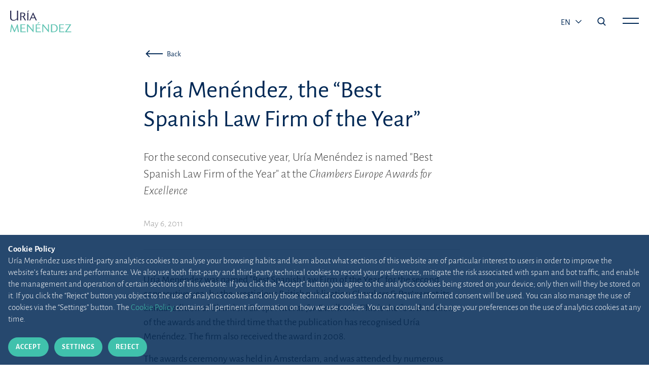

--- FILE ---
content_type: text/html;charset=UTF-8
request_url: https://www.uria.com/en/prensa/472-uria-menendez-mejor-despacho-de-abogados-del-ano-en-espana
body_size: 4333
content:
<!DOCTYPE html> <html lang="en" xmlns:og="http://opengraphprotocol.org/schema/" data-default-locale-home='es' data-locales="en,es,pt" > <head> <link rel="alternate" hreflang="x-default" href="https://www.uria.com/es/prensa/472-uria-menendez-mejor-despacho-de-abogados-del-ano-en-espana"/><link rel="alternate" hreflang="en" href="https://www.uria.com/en/prensa/472-uria-menendez-mejor-despacho-de-abogados-del-ano-en-espana" /><link rel="alternate" hreflang="es" href="https://www.uria.com/es/prensa/472-uria-menendez-mejor-despacho-de-abogados-del-ano-en-espana" /><link rel="alternate" hreflang="pt" href="https://www.uria.com/pt/prensa/472-uria-menendez-mejor-despacho-de-abogados-del-ano-en-espana" /><link rel="canonical" href="https://www.uria.com/en/prensa/472-uria-menendez-mejor-despacho-de-abogados-del-ano-en-espana" /> <link rel="shortcut icon" href="/.resources/uria-module/webresources/images/favicon.ico"/> <title>Uría Menéndez, the “Best Spanish Law Firm of the Year” | Uría Menéndez</title> <meta name="title" content="Uría Menéndez, the “Best Spanish Law Firm of the Year”"/> <meta name="description" content="For the second consecutive year, Uría Menéndez is named &quot;Best Spanish Law Firm of the Year&quot; at the Chambers Europe Awards for Excellence"/> <meta charset="UTF-8"> <meta name="viewport" content="width=device-width, initial-scale=1, shrink-to-fit=no"> <link rel="stylesheet" href="/.resources/uria-module/webresources/fonts/fonts.google.alegreya-sans.css"> <link rel="stylesheet" href="/.resources/uria-module/webresources/css/bootstrap/bootstrap.min.css"> <link rel="stylesheet" href="/.resources/uria-module/webresources/css/main.min.css?v1"> <link rel="stylesheet" href="/.resources/uria-module/webresources/css/custom.min.css?v1"> <link rel="stylesheet" href="/.resources/uria-module/webresources/css/swiper/swiper.min.css"> </head> <body class="header__white"> <header> <div class="header-main"> <div class="header-left"> <a href="/en/"> <img style="display: none" id="header-brand-logo" class="header-logo limited" src="/.resources/uria-module/webresources/images/logo-uria.svg" alt="Logo de Uria abogados" data-src="/.resources/uria-module/webresources/images/logo-uria.svg"> <img style="display: none" id="header-brand-logo--white" class="header-logo--white img-fluid" src="/.resources/uria-module/webresources/images/logo-principal.svg" data-logo="/.resources/uria-module/webresources/images/logo-principal.svg" alt="Logo de Uria abogados"> </a> </div> <div class="header-right header__right"> <div class="header-language d-none d-sm-block"> <button style="text-transform: uppercase" class="dropdown-toggle" type="button" id="dropdownMenu1" data-bs-toggle="dropdown" aria-haspopup="true" aria-expanded="true" style="font-size: 19px; margin-bottom: 5px;"> en <span class="caret"></span> </button> <ul class="dropdown-menu" id="dropdown-langs" aria-labelledby="dropdownMenu1"><li><a href="https://www.uria.com/es/prensa/472-uria-menendez-mejor-despacho-de-abogados-del-ano-en-espana">ES</a></li><li><a href="https://www.uria.com/pt/prensa/472-uria-menendez-mejor-despacho-de-abogados-del-ano-en-espana">PT</a></li></ul> </div> <i class="icon--search search-menu-icon js-main-search-action" data-action="open"></i> <span class="main-menu-action js-main-menu-action" data-action="open"> <span class="js-menu-bar header__right__bar" id="bar-top"></span> <span class="js-menu-bar header__right__bar" id="bar-bottom"></span> </span> </div> </div> <div class="main-menu js-main-menu"> <div class="header-menu-top"> <div class="logo-uria"> <a href="/en/"> <img class="header-logo img-fluid" src="/.resources/uria-module/webresources/images/logo-principal.svg" alt=""> </a> </div> <ul class="lang-list d-none d-md-block align-self-center" ><li><a href="https://www.uria.com/en/prensa/472-uria-menendez-mejor-despacho-de-abogados-del-ano-en-espana">EN</a></li><li><a href="https://www.uria.com/es/prensa/472-uria-menendez-mejor-despacho-de-abogados-del-ano-en-espana">ES</a></li><li><a href="https://www.uria.com/pt/prensa/472-uria-menendez-mejor-despacho-de-abogados-del-ano-en-espana">PT</a></li></ul> <div class="social"></div> </div> <div class="container pt-5"> <div class="row"> <div class="col-12"> <div class="header-menu-main"> <div class="row"> <div class="col-md-4 d-sm-block"> <span class="header-menu-item"> <a class="header-menu-main-title justify-content-between btn-menu" href="/en/una-firma-diferente" > A unique firm </a> <span id="una-firma-diferente" class="d-flex d-md-none chevron js-chevron-menu"></span> </span> <ul class="block-list"> <li> <a href="/en/una-gran-historia" > Our story </a> </li> <li> <a href="/en/una-firma-diferente#section2" > Ongoing academic tradition </a> </li> <li> <a href="/en/etica-deontologia-profesional" > Ethics, professional conduct and compliance </a> </li> <li> <a href="/en/etica-deontologia-profesional/canal-etico" > Ethics Channel </a> </li> <li> <a href="/en/arte" > Uría Menéndez and art </a> </li> <li> <a href="/en/sostenibilidad" > Sustainability </a> </li> <li> <a href="/en/fundacion-profesor-uria" > Professor Uría Foundation </a> </li> <li> <a href="/en/prensa" > Our news </a> </li> </ul> </div> <div class="col-md-4 d-sm-block"> <span class="header-menu-item"> <a class="header-menu-main-title justify-content-between btn-menu" href="/en/equipos-y-talento" > Teams and talent </a> <span id="equipos-y-talento" class="d-flex d-md-none chevron js-chevron-menu"></span> </span> <ul class="block-list"> <li> <a href="/en/talento" > Recruiting talent </a> </li> <li> <a href="/en/abogados" > Lawyers </a> </li> <li> <a href="/en/equipos-y-talento#section3" > Alumni </a> </li> </ul> </div> <div class="col-md-4 d-sm-block"> <span class="header-menu-item"> <a class="header-menu-main-title justify-content-between btn-menu" href="/en/areas-sectores" > The client at the core of what we do </a> <span id="el-cliente-en-el-centro-de-nuestra-actividad" class="d-flex d-md-none chevron js-chevron-menu"></span> </span> <ul class="block-list"> <li> <a href="/en/areas-sectores#area" > Practice areas and industry sectors </a> </li> <li> <a href="/en/digital" > Digital Minds </a> </li> </ul> </div> <div class="col-md-4 d-sm-block"> <span class="header-menu-item"> <a class="header-menu-main-title justify-content-between btn-menu" href="/en/conocimiento" > We share our knowledge </a> <span id="compartimos-nuestro-conocimiento" class="d-flex d-md-none chevron js-chevron-menu"></span> </span> <ul class="block-list"> <li> <a href="/en/publicaciones" > Publication search </a> </li> <li> <a href="/en/revista" > <i>Actualidad Jurídica Uría Menéndez</i> </a> </li> <li> <a href="/en/publicaciones/newsletter" > Newsletters </a> </li> <li> <a target="_blank" href="/en/conocimiento#section3" > Legal updates </a> </li> </ul> </div> <div class="col-md-4 d-sm-block"> <span class="header-menu-item"> <a class="header-menu-main-title justify-content-between btn-menu" href="/en/firma-iberoamericana" > A leading Ibero-American firm </a> <span id="firma-lider-iberoamericana" class="d-flex d-md-none chevron js-chevron-menu"></span> </span> <ul class="block-list"> <li> <a href="/en/firma-iberoamericana#section-map" > International strategy </a> </li> <li> <a href="/en/oficinas" > Offices </a> </li> <li> <a href="/en/PPU" > PPU </a> </li> </ul> </div> <div class="col-md-4 d-none d-md-block"> <h3 class="header-menu-main-direction">HEAD OFFICE</h3> <p class="header-menu-main-street"> C/ Príncipe de Vergara, 187<br>Plaza de Rodrigo Uría <br> 28002 Madrid . España. </p> <p class="header-menu-bottom-contact">+34 915 860 400 <br> <a class="email" href="mailto:madrid@uria.com">madrid@uria.com</a> </p> </div> </div> </div> <hr class="d-none d-md-block"> </div> <div class="col-12 header-menu-bottom"> <hr class="col-11 d-block d-md-none mobile-hr"> <ul class="lang-list d-block d-md-none" ><li><a href="https://www.uria.com/en/prensa/472-uria-menendez-mejor-despacho-de-abogados-del-ano-en-espana">EN</a></li><li><a href="https://www.uria.com/es/prensa/472-uria-menendez-mejor-despacho-de-abogados-del-ano-en-espana">ES</a></li><li><a href="https://www.uria.com/pt/prensa/472-uria-menendez-mejor-despacho-de-abogados-del-ano-en-espana">PT</a></li></ul> <div class="header-menu-bottom-adress"> <span class="header-menu-bottom-contact">+34 915 860 400 <a class="header-menu-main-email" href="mailto:madrid@uria.com">madrid@uria.com</a></span> <div class="social"> <ul> <li> <a href="https://www.linkedin.com/company/uria-menendez/?originalSubdomain=es" target="_blank"> <i class="icon--linkedin" style="color: #40C1AC; font-size: 19px; align-self: flex-start;"></i> </a> </li> </ul> </div> </div> </div> </div> </div> </div> <div class="main-menu menu__search js-main-search" style="z-index: 3;"> <div class="header-menu-top"> <div class="logo-uria"> <a href="/en/"> <img class="header-logo img-fluid" src="/.resources/uria-module/webresources/images/logo-principal.svg" alt=""> </a> </div> <i class="icon--cerrar main-menu-action js-main-search-action" data-action="open"></i> </div> <div class="header__center"> <div class="container"> <div class="header-menu-main"> <div class="row"> <div class="col-12"> <div class="searcher__form searcher__form--main"> <form action="/en/buscar"> <div class="input-group"> <input value="" name="search" type="text" class="form-control searcher__form__input" placeholder="Start your search here" aria-label="Search for a term" aria-describedby="button-addon2"> <div class="input-group-append"> <button class="btn searcher__form__btn" type="submit" id="button-addon2"><i class="icon--search"></i></button> </div> </div> </form> </div> </div> </div> </div> </div> </div> </div> </header> <div class="container content__top"> <div class="row"> <div class="col-12 col-lg-7 offset-lg-2 mb-4"> <nav class="press__back"> <a href="/en/prensa" class="btn btn-tertiary btn--press--back btn-icon btn-sm"> <i class="icon--flecha-larga"></i> <span>Back</span> </a> </nav> </div> </div> </div> <!-- Blogger component --> <section class="container press__section"> <div class="row"> <article> <div class="col-12 col-lg-7 offset-lg-2 press__main__content"> <h1 class="press__title">Uría Menéndez, the “Best Spanish Law Firm of the Year” </h1> <p class="press__intro">For the second consecutive year, Uría Menéndez is named "Best Spanish Law Firm of the Year" at the <i>Chambers Europe Awards for Excellence</i></p> <span class="press__date">May 6, 2011</span> </div> <div class="col-12 col-lg-7 offset-lg-2 press__main__content"> <hr class="press__line"> <p> Uría Menéndez was named "Best Spanish Law Firm of the Year" for the second consecutive year by the prestigious British publication <i>Chambers & Partners</i> at its annual edition of <i>Chambers Europe Awards for Excellence</i>. This is the fourth edition of the awards and the third time that the publication has recognised Uría Menéndez. The firm also received the award in 2008.</p> <p> The awards ceremony was held in Amsterdam, and was attended by numerous representatives from law firms across Europe. José María Segovia, the Senior Partner of Uría Menéndez, accepted the award on behalf of the firm stating, "we are very proud to receive this award for the second consecutive year, reflecting the strength of our model and the confidence that clients have placed in it letting us get involved with them in some of the most significant transactions in the international scene."</p> <p> Chambers & Partners also released the results of the 2011 edition of its Europe Guide. Uría Menéndez maintains its leadership in the Spanish market, ranking first in 19 practice areas. These are: Banking and Finance, Capital Markets, Corporate M&A, Competition/European Law, Employment, Public Law, Dispute Resolution, Real Estate, Private Equity, Telecommunication, Environment, Environment: Climate Change, Restructuring/Insolvency, Shipping, Shipping: Finance, Intellectual Property, Corporate Crime, Project Finance and Life Sciences.</p> <p> Chambers & Partners is one of Britain's most prestigious legal publications and a pioneer in analysing the international legal market.</p> </div> </article> </div> </section> <footer> <div class="footer__layout"> <div class="container"> <div class="row"> <div class="col-12"> <div class="footer-top"> <div class="logo-uria"> <a href="/en/"> <img class="img-fluid" src="/.resources/uria-module/webresources/images/logo-white.svg" alt="Uría Menéndez"> </a> </div> <div class="social"> <ul> <li> <a href="https://www.linkedin.com/company/uria-menendez/" target="_blank"> <img class="img-fluid" src="/.resources/uria-module/webresources/images/ic-linkedin.svg" alt="Linkedin"> </a> </li> </ul> </div> </div> <hr> </div> <div class="col-12"> <div class="footer-main"> <div class="row"> <div class="d-none d-md-block col-md-4 col-lg-2"> <a class="footer-main-title" href="/en/una-firma-diferente" > A unique firm </a> <span class="d-block d-md-none chevron bottom"></span> <ul class="block-list"> <li> <a href="/en/una-gran-historia" > Our story </a> </li> <li> <a href="/en/una-firma-diferente#section2" > Ongoing academic tradition </a> </li> <li> <a href="/en/etica-deontologia-profesional" > Ethics, professional conduct and compliance </a> </li> <li> <a href="/en/etica-deontologia-profesional/canal-etico" > Ethics Channel </a> </li> <li> <a href="/en/arte" > Uría Menéndez and art </a> </li> <li> <a href="/en/sostenibilidad" > Sustainability </a> </li> <li> <a href="/en/fundacion-profesor-uria" > Professor Uría Foundation </a> </li> <li> <a href="/en/prensa" > Our news </a> </li> </ul> </div> <div class="d-none d-md-block col-md-4 col-lg-2"> <a class="footer-main-title" href="/en/equipos-y-talento" > Teams and talent </a> <span class="d-block d-md-none chevron bottom"></span> <ul class="block-list"> <li> <a href="/en/talento" > Recruiting talent </a> </li> <li> <a href="/en/abogados" > Lawyers </a> </li> <li> <a href="/en/equipos-y-talento#section3" > Alumni </a> </li> </ul> </div> <div class="d-none d-md-block col-md-4 col-lg-2"> <a class="footer-main-title" href="/en/areas-sectores" > The client at the core of what we do </a> <span class="d-block d-md-none chevron bottom"></span> <ul class="block-list"> <li> <a href="/en/areas-sectores#area" > Practice areas and industry sectors </a> </li> <li> <a href="/en/digital" > Digital Minds </a> </li> </ul> </div> <div class="d-none d-md-block col-md-4 col-lg-2"> <a class="footer-main-title" href="/en/conocimiento" > We share our knowledge </a> <span class="d-block d-md-none chevron bottom"></span> <ul class="block-list"> <li> <a href="/en/publicaciones" > Publication search </a> </li> <li> <a href="/en/revista" > <i>Actualidad Jurídica Uría Menéndez</i> </a> </li> <li> <a href="/en/publicaciones/newsletter" > Newsletters </a> </li> <li> <a target="_blank" href="/en/conocimiento#section3" > Legal updates </a> </li> </ul> </div> <div class="d-none d-md-block col-md-4 col-lg-2"> <a class="footer-main-title" href="/en/firma-iberoamericana" > A leading Ibero-American firm </a> <span class="d-block d-md-none chevron bottom"></span> <ul class="block-list"> <li> <a href="/en/firma-iberoamericana#section-map" > International strategy </a> </li> <li> <a href="/en/oficinas" > Offices </a> </li> <li> <a href="/en/PPU" > PPU </a> </li> </ul> </div> <div class="col-12 col-md-4 col-lg-2"> <div class="footer-main-direction">HEAD OFFICE</div> <p class="footer-main-street">C/ Príncipe de Vergara, 187<br>Plaza de Rodrigo Uría <br> 28002 Madrid (España) </p> <p class="footer-main-contact">+34 915 860 400 <a class="footer-main-email" href="mailto:madrid@uria.com">madrid@uria.com</a> </p> </div> </div> </div> </div> <div class="col-12"> <hr> <div class="footer-bottom"> <span class="disclaimer mt-3 mb-3">Uría Menéndez Abogados, S.L.P. | Registro Mercantil de Madrid, Tomo 24490 del Libro de Inscripciones Folio 42, Sección 8, Hoja M-43976. NIF: B28563963</span> <ul class="legal-list"> <li> <a href="/en/mapa-web" > Site map </a> </li> <li> <a href="/en/politica-cookies" > Cookie Policy </a> </li> <li> <a href="/en/politica-privacidad" > Privacy Policy </a> </li> <li> <a href="/en/phishing" > Protection against phishing attacks </a> </li> <li> <a target="_blank" href="https://www.uria.com/documentos/galerias/6561/documento/13144/UM-security.pdf" > Information Security Policy </a> </li> <li> <a href="/en/condiciones-contratacion" > Standard Terms of Engagement </a> </li> <li> <a href="/en/nota-legal" > Terms of Use </a> </li> <li> <a href="/en/contacto" > Contact </a> </li> <li> <a href="/en/prensa" > Press </a> </li> </ul> </div> </div> </div> </div> </div> </footer> <div class="cookiealert" role="alert"> <div class="cookiealert-container"> <p class="cookiealert__text"> <strong class="cookiealert__text__title">Cookie Policy</strong> <span>Uría Menéndez uses third-party analytics cookies to analyse your browsing habits and learn about what sections of this website are of particular interest to users in order to improve the website’s features and performance. We also use both first-party and third-party technical cookies to record your preferences, mitigate the risk associated with spam and bot traffic, and enable the management and operation of certain sections of this website. If you click the “Accept” button you agree to the analytics cookies being stored on your device; only then will they be stored on it. If you click the “Reject” button you object to the use of analytics cookies and only those technical cookies that do not require informed consent will be used. You can also manage the use of cookies via the “Settings” button. The <a href="/en/politica-cookies">Cookie Policy</a> contains all pertinent information on how we use cookies. You can consult and change your preferences on the use of analytics cookies at any time.</span> </p> <div class="mt-2 mt-lg-0 w-100"> <a type="button" class="me-2 btn btn-primary btn-sm btn-cookies js-acceptcookies" aria-label="Close"> Accept </a> <a href="/en/politica-cookies" class="btn btn-primary btn-sm btn-cookies" aria-label="Close"> Settings </a> <a type="button" class="ms-2 btn btn-primary btn-sm btn-cookies js-rejectcookies" aria-label="Close"> Reject </a> </div> </div> </div> <!--Scripts--> <script nonce="dJvOz0zbjjD3w3VWZ2WX+Q==" src="/.resources/uria-module/webresources/js/min/jquery.min.js"></script> <script nonce="dJvOz0zbjjD3w3VWZ2WX+Q==" src="/.resources/uria-module/webresources/js/min/bootstrap.bundle.min.js"></script> <script nonce="dJvOz0zbjjD3w3VWZ2WX+Q==" src="/.resources/uria-module/webresources/js/min/mediaelement/mediaelement-and-player.min.js"></script> <link rel="stylesheet" href="/.resources/uria-module/webresources/css/mediaelement/mediaelementplayer.min.css" /> <script nonce="dJvOz0zbjjD3w3VWZ2WX+Q=="> var currentLang = "en"; var lawyerListPage = "/en/abogados"; var publicationListPage = "/en/publicaciones"; </script> <script nonce="dJvOz0zbjjD3w3VWZ2WX+Q==" src="/.resources/uria-module/webresources/js/min/main.min.js"></script> <script nonce="dJvOz0zbjjD3w3VWZ2WX+Q==" src="/.resources/uria-module/webresources/js/cookiealert.js"></script> <script nonce="dJvOz0zbjjD3w3VWZ2WX+Q==" src="/.resources/uria-module/webresources/js/min/objectFitPolyfill.basic.min.js"></script></body> </html>

--- FILE ---
content_type: application/javascript;charset=UTF-8
request_url: https://www.uria.com/.resources/uria-module/webresources/js/min/main.min.js
body_size: 9272
content:
$.fn.isInViewport=function(){var elementTop=jQuery(this).offset().top;var elementBottom=elementTop+jQuery(this).outerHeight();var viewportTop=jQuery(window).scrollTop();var viewportBottom=viewportTop+jQuery(window).height();return elementBottom>viewportTop&&elementTop<viewportBottom};var slidescrollInstance;var lastMenuToggled;var wrapper;var isIE11=!!navigator.userAgent.match(/Trident.*rv\:11\./);var isEdge=navigator.userAgent.indexOf("Edge")>=0;var isChrome=!!window.chrome&&(!!window.chrome.webstore||!!window.chrome.runtime);var isOpera=!!window.opr&&!!opr.addons||!!window.opera||navigator.userAgent.indexOf(" OPR/")>=0;var isFirefox=typeof InstallTrigger!=="undefined";var isSafari=/constructor/i.test(window.HTMLElement)||function(p){return p.toString()==="[object SafariRemoteNotification]"}(!window["safari"]||typeof safari!=="undefined"&&safari.pushNotification);var isBlink=(isChrome||isOpera)&&!!window.CSS;var isChromium=window.chrome;jQuery(document).ready(function(){jQuery(window).resize(function(){setNewsSliderBgImage()});var numberMen=parseInt(jQuery(".header-main").outerHeight());var numberSub=0;if(jQuery("#fixed-anchor-menu").length){numberSub=parseInt(jQuery("#fixed-anchor-menu").outerHeight())}var spaceTop=numberMen+numberSub;jQuery("html").css({"scroll-padding-top":spaceTop});if(jQuery(".js__close--tag").length){deleteTag()}if(jQuery(".js__open--menu").length){toogleSearch()}if(jQuery(".js-blogger__more").length){bloggerMore()}if(jQuery(".js-block__text").length){textCount()}if(jQuery(".js__office__page").length){officeMenu()}if(jQuery(".js__form__input").length){validateInput()}if(jQuery("#searchNav").length){openNav();closeNav()}if(jQuery(".js-form__message").length){formAnimations()}if(jQuery("#zoneAccordion").length){collapseAccordionOnMobile()}wrapper=jQuery(".main.js-slidescroll-main");if(wrapper.length>0){var wrapper_modals=wrapper.find(".modal");if(wrapper_modals.length>0){wrapper_modals.each(function(){jQuery(this).appendTo(document.body)})}jQuery("#header-brand-logo").css("display","none");slidescrollInstance=wrapper.slidescroll({pagesSelector:".page",moved:function(){checkLogoVisibility();checkVisibilityNumbers()}})}if(isIE11||isEdge){var elementsWithMinHeight=jQuery(".full-slide-content,.with-select-content").filter(function(){var minHeightValue=jQuery(this).css("min-height");return jQuery(this).css("flex-direction")=="column"&&minHeightValue!=null&&minHeightValue!=""&&minHeightValue!="undefined"});jQuery(elementsWithMinHeight).parent().css("display","flex");setTimeout(scrollIE11,1e3)}if(jQuery("#js-swiper-container-cards").length>0)initCardsSwiper();if(jQuery("#js-swiper-container-news").length>0)initNewsSwiper();jQuery(".js-main-menu-action").on("click",function(){var action=jQuery(this).attr("data-action");if(action==="open"){jQuery(".js-main-menu-action").attr("data-action","close");jQuery(".js-main-menu").stop(true,false).fadeIn();menuButtonAnimation(45,-45,0,1,-2,"#002855")}else if(action==="close"){jQuery(".js-main-menu-action").attr("data-action","open");jQuery(".js-main-menu").stop(true,false).fadeOut();menuButtonAnimation(0,0,8,0,0,"")}});jQuery(".js-main-search-action").on("click",function(){var action=jQuery(this).attr("data-action");if(action==="open"){jQuery(".js-main-search-action").attr("data-action","close");jQuery(".js-main-search").stop(true,false).fadeIn();jQuery(".js-main-search .searcher__form__input").focus()}else if(action==="close"){jQuery(".js-main-search-action").attr("data-action","open");jQuery(".js-main-search").stop(true,false).fadeOut();jQuery(".js-main-search .searcher__form__input").blur()}});checkLogoVisibility(true);if(wrapper.length>0)checkSliderAvailability();checkDataTargets();checkTopBar();jQuery(".js-chevron-menu").on("click",function(){var id=jQuery(this).attr("id");jQuery("#"+id).closest(".header-menu-item").siblings(".block-list").toggleClass("open-menu");if(lastMenuToggled&&lastMenuToggled!=="#"+id&&jQuery(lastMenuToggled).closest(".header-menu-item ").siblings(".block-list").hasClass("open-menu")){jQuery(lastMenuToggled).closest(".header-menu-item ").siblings(".block-list").toggleClass("open-menu")}lastMenuToggled="#"+id;var blockList=jQuery(".block-list");var blockListClassName="block-list--active";if(blockList){for(var i=0;i<blockList.length;i++){var el=jQuery(blockList[i]).parent();if(jQuery(blockList[i]).hasClass("open-menu")){el.addClass(blockListClassName)}else{el.removeClass(blockListClassName)}}}});jQuery(window).on("resize",function(){if(wrapper.length>0)checkSliderAvailability();checkVisibilityNumbers();checkLogoVisibility(false);checkTopBar()});jQuery(window).on("scroll",function(){checkVisibilityNumbers();checkTopBar()});jQuery(".js-lawyer-card-action").on("click",function(){var action=jQuery(this).attr("data-action");var degrees;action==="close"?degrees=0:degrees=180;var lawyerCardInner=jQuery(this).closest(".js-lawyer-card-inner");var backCard=jQuery(lawyerCardInner).find(".lawyer-card-back");jQuery(lawyerCardInner).css({transform:"rotateY("+degrees+"deg)"});setTimeout(function(){if(jQuery(backCard).css("backface-visibility")=="hidden"){jQuery(backCard).css("backface-visibility","visible")}else{jQuery(backCard).css("backface-visibility","hidden")}},200)});jQuery(".js-select-list li").click(function(){var li=jQuery(this);var clickedVal=jQuery(li).find("a").data("value");var clickedText=jQuery(li).find("a").data("text");var target=jQuery(li).closest(".js-select-list").data("target");jQuery(li).closest(".js-search-dropdown").find(".js-select-val").text(clickedText);if(target==="year"||target==="topic"||target==="area")clickedVal=clickedVal.toString().replace(",","").replace(".","");jQuery("#js-publication-form [name="+target+"]").val(clickedVal)});jQuery(".js-filter-letter").click(function(e){var letter=jQuery(this).data("letter").toUpperCase();jQuery("#js-publication-form [name=letter]").val(letter);jQuery("#js-publication-form").submit()});jQuery("#js-publication-form").submit(function(){jQuery(this).find("input").each(function(){if(jQuery(this).val()==="")jQuery(this).attr("name","")})});jQuery(".js-clear-form").click(function(){var form=jQuery(this).closest("form");form.find("input").val("");form.submit()});jQuery(".js-practiceArea-selector").off("click").click(function(e){e.preventDefault();var type=jQuery(this).data("type");if(!jQuery(this).hasClass("active")){jQuery(".js-practiceArea-selector").removeClass("active");jQuery(this).addClass("active");jQuery(".js-practice-area-box").stop(true,false).fadeOut(200,function(){setTimeout(function(){if(type=="all"){jQuery(".js-practice-area-box").fadeIn()}else{jQuery(".js-practice-area-box[data-type="+type+"]").fadeIn();jQuery(".js-practice-area-box[data-type=both]").fadeIn()}},200)})}});jQuery(".collapsible-story__button").click(function(){var containerText=jQuery(this).parent().find(".collapsible-story__text-container");if(jQuery(containerText).hasClass("closed")){jQuery(containerText).slideDown();jQuery(containerText).removeClass("closed");jQuery("i.icon--flecha-abajo",this).addClass("d-none");jQuery("i.icon--flecha-arriba",this).removeClass("d-none")}else{jQuery(containerText).slideUp();jQuery(containerText).addClass("closed");jQuery("i.icon--flecha-abajo",this).removeClass("d-none");jQuery("i.icon--flecha-arriba",this).addClass("d-none")}});jQuery(".pincel__button").click(function(){jQuery(this).closest(".pincel").siblings(".pincel__info").fadeToggle()});jQuery(".pincel__info .close-button").click(function(){jQuery(this).closest(".pincel__info").fadeOut()});carouselPagination();carouselCite();handleChartPie();handleVideoModal();handleVideoControl();handleVideoModalOverflow();handleVideoModalHeader();handleAnchorMenu();handleFullscreenMediaArrow();handleBurgerMenu();var navBar=jQuery("#fixed-anchor-menu");if(jQuery(navBar).length){var sticky=jQuery(navBar).offset().top}toggleSticky();jQuery(window).scroll(function(){toggleSticky()});function toggleSticky(){if(jQuery(window).scrollTop()>=sticky&&!jQuery(navBar).hasClass("sticky")){jQuery(navBar).addClass("sticky")}else if(jQuery(window).scrollTop()<sticky&&jQuery(navBar).hasClass("sticky")){jQuery(navBar).removeClass("sticky")}}function scrollIE11(){if(location.hash){var distance;var target=jQuery(":target");if(target.length>=1){var offset=target.offset().top;if(jQuery("#fixed-anchor-menu").hasClass("sticky")){distance=target.offset().top}else{distance=target.offset().top}moveScroll(offset,spaceTop)}else{console.log("No existe elemento con ID: "+location.hash.slice(1))}}jQuery('a[href*="#"]').not('[href="#"]').not('[href="#0"]').on("click",function(event){var href=jQuery(this).attr("href");var target=jQuery(href);if(target.length>=1){event.preventDefault();var distance_click;if(jQuery("#fixed-anchor-menu").hasClass("sticky")){distance_click=target.offset().top}else{distance_click=target.offset().top}moveScroll(distance_click,spaceTop)}})}if(jQuery(".year-section").length>0){jQuery(".year-section").first().addClass("active");jQuery(window).scroll(function(){var scrollTop=jQuery(window).scrollTop()+jQuery(window).height()/3;var positions=[];jQuery(".year-section").each(function(){jQuery(this).removeClass("active");positions.push({position:jQuery(this).position().top,element:jQuery(this)})});var getClosest=closest(positions,scrollTop);getClosest.addClass("active")})}jQuery(".obfuscated").click(function(){var encodedHref=jQuery(this).data("href");var href=unescape(decodeURIComponent(window.atob(encodedHref)));window.location.href=href});if(jQuery("#lawyersFilter.js-show").length&&jQuery(window).width()>992){jQuery("#lawyersFilter").collapse("toggle")}jQuery("body").on("contextmenu","img",function(e){return false});jQuery.fn.jquery=null;$(".collapse__accordion").on("shown.bs.collapse",function(e){var target=$("#"+e.target.id);var distance_click=target.offset().top;var targetHeight=jQuery("[data-bs-target='#"+e.target.id+"']").outerHeight();var headerHeight=jQuery("header").outerHeight();var spaceTop=parseInt(targetHeight+headerHeight);moveScroll(distance_click,spaceTop,200)});function moveScroll(distance,spaceTop,time){if(!time)time=1e3;jQuery("html, body").animate({scrollTop:distance-spaceTop},time)}setNewsSliderBgImage();setNewsSliderTextColor();jQuery(".js-swiper-news-arrow").on("click",function(){setNewsSliderBgImage();setNewsSliderTextColor()});var pubMedia=jQuery(".js-pubmedia");if(pubMedia.length>0){setPublicationMedia(pubMedia)}});function setPublicationMedia(pubMedia){var poster="";if(pubMedia.attr("data-type")==="video"&&pubMedia.attr("data-poster")){poster=pubMedia.attr("data-poster")}jQuery(".js-pubmedia-element").mediaelementplayer({pluginPath:"https://cdnjs.com/libraries/mediaelement/",shimScriptAccess:"always",audioWidth:"100%",videoWidth:"100%",defaultVideoHeight:"450px",videoHeight:"auto",poster:poster})}function setNewsSliderBgImage(){var activeSlide=jQuery("#js-swiper-container-news .swiper-slide-active");var bgImage=activeSlide.attr("data-bgimage");var bgImageMobile=activeSlide.attr("data-bgimagemobile");var parentFullSlide=jQuery(activeSlide).closest(".full-slide");if(jQuery(window).innerWidth()<576&&typeof bgImageMobile!=="undefined"){bgImage=bgImageMobile}if(typeof bgImage!=="undefined"){parentFullSlide.css("background-image","url('"+bgImage+"')")}}function setNewsSliderTextColor(){var swiperSlideActive=jQuery(".swiper-slide-active .js-slide-news");var sliderTitle=swiperSlideActive.closest(".full-slide").find(".full-slide-title");if(swiperSlideActive.hasClass("dark-text")){sliderTitle.css("color","#000000")}else{sliderTitle.css("color","#FFFFFF")}}function closest(array,number){var num=0;for(var i=array.length-1;i>=0;i--){if(Math.abs(number-array[i].position)<Math.abs(number-array[num].position)){num=i}}return array[num].element}function checkTopBar(){var scroll=jQuery(window).scrollTop();if(scroll<=40){jQuery(".header-main").removeClass("filled")}else{jQuery(".header-main").addClass("filled")}}function checkVisibilityNumbers(){function addCommas(nStr){if(nStr.length<=3){return nStr}var separator;if(currentLang=="en"){separator=","}else{separator="."}return nStr.toString().replace(/\B(?=(\d{3})+(?!\d))/g,separator)}jQuery(".js-grid").each(function(){if(jQuery(this).isInViewport()&&!jQuery(this).data("numbers-visible")){jQuery(this).attr("data-numbers-visible","true");jQuery(this).fadeTo(500,1);jQuery(this).find(".full-slide-cta").fadeIn(1);jQuery(this).find(".js-grid-number").each(function(){jQuery(this).prop("Counter",0).animate({Counter:jQuery(this).text()},{duration:3250,easing:"swing",step:function(now){jQuery(this).text(addCommas(Math.ceil(now)))}})})}})}function checkDataTargets(){jQuery("[data-link]").each(function(){jQuery(this).on("click",function(e){e.preventDefault();var target=jQuery(this).data("target");if(target&&target!=="_blank")window.open(jQuery(this).data("link"),"_self");else window.open(jQuery(this).data("link"),"_blank")})})}function checkSliderAvailability(){var isIE11=!!window.MSInputMethodContext&&!!document.documentMode;var deviceWidth=window.innerWidth||document.documentElement.clientWidth||document.body.clientWidth;var slidescrollInstance=wrapper.data("slidescroll");if(deviceWidth>=768){slidescrollInstance.enable()}else{slidescrollInstance.disable()}}function openNav(){document.getElementById("searchNav").style.height="100%";jQuery(".header-main").hide()}function closeNav(){document.getElementById("searchNav").style.height="0%";setTimeout(logoVisible,500);function logoVisible(){jQuery(".header-main").fadeIn(100)}}function formAnimations(){var message_layer=jQuery(".js-form__message");var btn=jQuery(".js-form__message .btn");setTimeout(fadeOut,3e3);btn.on("click",function(){fadeOut()});function fadeOut(){message_layer.removeClass("active");setTimeout(message_layer.detach(),500)}}function checkLogoVisibility(force){if(location.pathname.length>4||$(window).scrollTop()>0){if(jQuery("body").hasClass("header__white")){jQuery(".header__white #header-brand-logo--white").show()}else{jQuery("#header-brand-logo").show()}}var slidescrollInstance=wrapper.data("slidescroll");if(typeof slidescrollInstance!=="undefined"&&typeof slidescrollInstance.$pages!=="undefined"){var page=slidescrollInstance.$pages[slidescrollInstance.current];if(!force){if(jQuery(page).attr("data-hidemainlogo")==="true")jQuery("#header-brand-logo").fadeOut();else jQuery("#header-brand-logo").fadeIn();handleChangeLogo(page)}else{if(jQuery(page).attr("data-hidemainlogo")==="true")jQuery("#header-brand-logo").hide();else jQuery("#header-brand-logo").show()}}}function handleChangeLogo(page){var logoBlue=jQuery("#header-brand-logo--white").data("logo");var logoUria=jQuery("#header-brand-logo").data("src");if(jQuery(page).attr("data-changelogo")==="true"){jQuery("#header-brand-logo").attr("src",logoBlue);jQuery(".header-main .header-right").addClass("color-blue")}else{jQuery("#header-brand-logo").attr("src",logoUria);jQuery(".header-main .header-right").removeClass("color-blue")}}function menuButtonAnimation(rotateValue1,rotateValue2,marginBottom,translateY1,translateY2,color){jQuery("#bar-top").css({"margin-bottom":marginBottom+"px",transform:"rotate("+rotateValue1+"deg) translateY("+translateY1+"px)","background-color":color,transition:"all 0.2s ease-in-out"});jQuery("#bar-bottom").css({transform:"rotate("+rotateValue2+"deg) translateY("+translateY2+"px)","background-color":color,transition:"all 0.2s ease-in-out"})}function initCardsSwiper(){var mySwiper=new Swiper("#js-swiper-container-cards",{direction:"horizontal",loop:false,centeredSlides:false,slidesPerView:4,spaceBetween:30,navigation:{prevEl:".js-swiper-card--prev",nextEl:".js-swiper-card--next"},breakpoints:{576:{slidesPerView:1.1,spaceBetween:10},768:{slidesPerView:2.1,spaceBetween:10},1024:{slidesPerView:2.1,spaceBetween:10},1199:{slidesPerView:3.1,spaceBetween:10},1399:{slidesPerView:4.1,spaceBetween:10}}})}function initNewsSwiper(){var swiper=new Swiper("#js-swiper-container-news",{spaceBetween:30,effect:"fade",speed:300,fadeEffect:{crossFade:true},pagination:{el:".swiper-pagination",clickable:true},navigation:{prevEl:".js-swiper-news--prev",nextEl:".js-swiper-news--next"}});swiper.on("slideChangeTransitionStart",function(){setNewsSliderBgImage();setNewsSliderTextColor()})}function carouselPagination(){jQuery(".js-carousel").bind("slid.bs.carousel",function(e){var index=jQuery("#"+e.target.id).find(".carousel-item.active").index("#"+e.target.id+" .carousel-item");jQuery("#"+e.target.id+"-current").text(index+1)});if(jQuery(".js-carousel"))jQuery(".js-carousel").trigger("slid.bs.carousel")}function carouselCite(){var citeGroup=jQuery(".js-section__cite");citeGroup.each(function(){var carouselCite=jQuery(this).find(".js-carouselCite");var carousel=jQuery(this).find(".js-carousel");carousel.on("slide.bs.carousel",function(ev){if(ev.direction==="left"){carouselCite.carousel("next")}else if(ev.direction==="right"){carouselCite.carousel("prev")}})})}function deleteTag(){jQuery(".js__close--tag").on("click",function(){var tag=jQuery(this).parent();var target=tag.data("target");var form=tag.closest("form");tag.detach();form.find("[name="+target+"]").val("");form.submit()})}function officeMenu(){jQuery(".js__office__page .js__closebtn").on("click",function(){closeNav()});jQuery(".js__office__page .js__openNav").on("click",function(){openNav()});function openNav(){jQuery("#searchNav").css("height","100%");jQuery(".header-main").hide();jQuery(".js__openNav").hide()}function closeNav(){jQuery("#searchNav").css("height","0");setTimeout(logoVisible,500)}function logoVisible(){jQuery(".header-main").fadeIn(100);jQuery(".js__openNav").fadeIn(100)}}function validateInput(){var input=jQuery(".js__form__input");input.focus(function(){if(!jQuery(this).hasClass("has--value")){jQuery(this).addClass("has--value")}});input.blur(function(){if(!jQuery(this).val()){jQuery(this).removeClass("has--value");jQuery(this).removeClass("value")}else{jQuery(this).removeClass("has--value");jQuery(this).addClass("value")}})}function textCount(){var texts=jQuery(".js-block__text");texts.each(function(){var text=jQuery(this);var characters=text.text().length;if(characters>500){text.addClass("js-main__text")}});bloggerMore()}function toogleSearch(){var items=jQuery(".js-search-nav");var title=jQuery(".js-search-cta");jQuery(".js__open--menu").on("click",function(){items.fadeIn(100);title.fadeOut(100)});jQuery(".js__close--menu").on("click",function(){items.fadeOut(100);title.fadeIn(100)})}function bloggerMore(){var btn=jQuery(".js-blogger__more");btn.on("click",function(){var container=jQuery(this).siblings(".js-main__text");container.addClass("js-block__text__expanded");jQuery(this).detach()})}function testDevice(){var screenAvailWidth=window.screen.availWidth;var userAgent=navigator.userAgent||navigator.vendor||window.opera;if(/blackberry/i.test(userAgent)){return"Blackberry"}if(/kindle/i.test(userAgent)){return"Kindle"}if(/windows phone/i.test(userAgent)){return"Windows Phone"}if(/android/i.test(userAgent)&&screenAvailWidth<=768){return"Android"}if(/iPad|iPhone|iPod/.test(userAgent)&&!window.MSStream&&screenAvailWidth<=768){return"iOS"}return"nomobile"}function handleChartPie(){var chartPie=jQuery("#chartPie");if(chartPie){var series=chartPie.find(".series");var data=[];series.each(function(){var url=jQuery(this).data("url");var name=jQuery(this).data("name");data.push({name:name,url:url,pointPadding:0,padding:0,y:1,sliced:false,selected:false,color:"#F8F8F8",states:{select:{color:"#69FAE2"},hover:{color:"#69FAE2"}}})});if(jQuery("#chartPie").length&&typeof jQuery("#chartPie").highcharts==="function"){var font="17px";if(window.devicePixelRatio!==1){font="18px"}jQuery("#chartPie").highcharts({chart:{renderTo:"container",plotBackgroundColor:false,plotBorderWidth:"0",plotShadow:false},credits:{enabled:false},title:{text:""},tooltip:false,plotOptions:{pie:{innerSize:200,allowPointSelect:true,cursor:"pointer",dataLabels:{enabled:true,color:"#7d8d9a",connectorColor:"transparent",formatter:function(){return"<b>"+this.point.name}},point:{events:{click:function(){location.href=this.options.url}}},shadow:false,borderWidth:0},series:{point:{events:{mouseOver:function(e){this.dataLabel.css({color:"#40c1ac",fill:"#40c1ac",fontWeight:"300",textOutline:"0"})},mouseOut:function(e){this.dataLabel.css({color:"#7d8d9a",fill:"#7d8d9a",fontWeight:"300",textOutline:"0"})}}},states:{hover:{enabled:true,halo:{size:0}},inactive:{opacity:1}}}},series:[{type:"pie",name:"Browser share",data:data,dataLabels:{enabled:true,align:"center",y:-10,style:{fontSize:font,fontFamily:"Alegreya Sans",lineHeight:"24px",fill:"#7d8d9a",textOutline:"0"}}}]},function(chart){})}}}function handleVideoModal(){jQuery(".js-btn-video-modal").on("click",function(){var includeVideo=jQuery(".js-include-video").get(0);if(includeVideo){includeVideo=jQuery(includeVideo);var videoWrapper=jQuery("#js-video-wrapper");var modalBody=jQuery(videoWrapper).find(".modal-body");modalBody.html(includeVideo);modalBody.children().removeClass("d-none");jQuery("html, body").css({overflow:"hidden"});jQuery(videoWrapper).modal("toggle");var video=modalBody.find("video");if(video)video.trigger("play")}})}function handleVideoModalOverflow(){jQuery(".js-video-modal").on("click",function(){jQuery("html, body").css({overflow:"auto"})})}function handleVideoControl(){jQuery(".js-video-modal").on("click",function(){var element=jQuery(jQuery(this).find(".videoId").get(0));var type=element.data("type");if(type=="video"){jQuery(type).trigger("pause")}else if(type=="youtube"){var newElement=jQuery(jQuery(this).find(".videoId").get(0));var iframe=newElement.children("iframe");var videoURL=iframe.prop("src");videoURL=videoURL.replace("&autoplay=1","");newElement.children("iframe").prop("src","");newElement.children("iframe").prop("src",videoURL)}})}function handleVideoModalHeader(){jQuery(".js-video-modal-header").on("click",function(){jQuery("html, body").css({overflow:"hidden"});var video=jQuery(".js-video-modal").find("video");if(video)video.trigger("play")})}function collapseAccordionOnMobile(){var accordion=jQuery("#zoneAccordion");var isMobile=testDevice()!=="nomobile";if(isMobile){accordion.find(".collapsible__zone").collapse("hide")}}function handleAnchorMenu(){var anchorMenu=jQuery(".js-anchor-menu");if(anchorMenu.length){var itemSize=anchorMenu.find("li:first-child").outerWidth();function moveScroll(offset){var actualOffset=anchorMenu.scrollLeft();anchorMenu.animate({scrollLeft:actualOffset+offset},300)}jQuery(".js-anchor-menu-prev").on("click",function(){moveScroll(-itemSize)});jQuery(".js-anchor-menu-next").on("click",function(){moveScroll(itemSize)})}}function handleBurgerMenu(){if(window.location.href.indexOf("#area")!==-1)jQuery(".js-practiceArea-selector[data-type='area']").click();if(window.location.href.indexOf("#sector")!==-1)jQuery(".js-practiceArea-selector[data-type='sector']").click();var menu=jQuery(".header-menu-main .block-list li a");jQuery(menu).on("click",function(){if(this.href.includes("#")){if(this.href.includes("#area"))jQuery(".js-practiceArea-selector[data-type='area']").click();if(this.href.includes("#sector"))jQuery(".js-practiceArea-selector[data-type='sector']").click();jQuery(".js-main-menu-action").click()}})}function handleFullscreenMediaArrow(){var arrow=jQuery(".js-fullscreen_media__arrow");jQuery(arrow).on("click",function(){var content=jQuery(".js-swipe-up-arrow, .js-fullscreen_media__arrow .icon--tab-abrir");jQuery("body,html").animate({scrollTop:jQuery(content).offset().top},300)})}function handleResolutionAndScale(){if(window.devicePixelRatio!==1){var scaleValue=1/window.devicePixelRatio;if(scaleValue>.6&&scaleValue<.67&&screen.width==1280){var numberMen=parseInt(jQuery(".header-main").outerHeight());var numberSub=0;var spaceTop=numberMen+numberSub;var space150=spaceTop*.67;jQuery("html").css({"scroll-padding-top":space150});jQuery("body").css({transform:"scale("+scaleValue+")","transform-origin":"0 0",width:"150%",height:"150%"});jQuery(".cookiealert").css({transform:"translateY(0)",right:"85px"});jQuery(".fullscreen_media_header").css("height","150vh");jQuery(".fullscreen_media_header video").css("height","150vh");jQuery(".box__sector__list").css({"min-height":"auto",height:"auto"});if(!isIE11||!isEdge){var base=jQuery("html");var head=jQuery("header");head.detach().prependTo(base);head.css({transform:"scale("+scaleValue+")","transform-origin":"0 0",width:"150%"});if(jQuery("body").hasClass("header__white")){head.addClass("zoom__header--white")}if(jQuery("body").hasClass("art")){jQuery("header .header-main").addClass("art__zoom--intro")}}jQuery(".main-menu").css({width:"100%",height:"150vh"});if(isIE11){jQuery(".main-menu").css({transform:"scale("+scaleValue+")","transform-origin":"top left"});jQuery(".header-main").css({transform:"scale("+scaleValue+")"})}jQuery(".header__center").css({height:"150vh"});jQuery(".searcher__form").css({"margin-top":"-7%"});jQuery(".searcher__form.searcher__form--main.full-slide-search").css({"margin-top":"5%"});jQuery(".searcher__form.searcher__form--publications").css({"margin-top":"0"});jQuery(".main-menu .header-menu-main-title").css({"font-size":"25px","margin-top":"50px"});jQuery(".main-menu .header-menu-main ul.block-list li").css({"margin-top":"20px","margin-bottom":"20px"});jQuery(".main-menu .header-menu-main ul.block-list li a").css({"font-size":"20px"});jQuery(".swiper-wrapper:not(.swiper-wrapper--news)").css({"padding-left":"12%"});jQuery(".full-slide.with-select .with-select-content .full-slide-title").css({"margin-top":"130px"});jQuery(".full-slide.with-logo-and-title .full-slide-logo").css({"margin-top":"130px"});jQuery(".full-slide.with-slide-cards .swiper-custom-arrow .next-arrow").css({"margin-top":"-8px"});jQuery(".full-slide.with-slide-cards .swiper-custom-arrow .prev-arrow").css({"margin-top":"-8px"});jQuery(".blogger__main__text.js-block__text").css({"max-height":"100%",display:"inline-block"});jQuery("body").css({"font-size":"1.2rem","line-height":"1.7"});jQuery("p").css({"font-size":"21px","line-height":"29px"});jQuery(".js-not-150 p").removeAttr("style");jQuery("p.big").css({"font-size":"25px","line-height":"33px"});jQuery("p.little").css({"font-size":"20px","line-height":"25px"});jQuery("p.mini").css({"font-size":"17px","line-height":"22px"});jQuery(".detail").css({"font-size":"14px","line-height":"17px"});jQuery(".press__back span").css({"font-size":"18px"});jQuery("figure figcaption").css({"font-size":"19px","line-height":"21px"});jQuery(".h1, h1").css("font-size","77px");jQuery("h1.testimonial-detail__title").css({"font-size":"46px"});jQuery(".h2, h2").css("font-size","58px");jQuery("h2.cta__title").css("font-size","54px");jQuery(".uria-section-container h2.video-modal__title").css("font-size","53px");jQuery(".h3, h3").css("font-size","35.5px");jQuery("h3.title").css("font-size","35px");jQuery("h3.selector-title").css("font-size","35px");jQuery("h3.press__address__title").css({"font-size":"18px","line-height":"22px"});jQuery(".box__cta h3").css("font-size","20px");jQuery("h3.box__cta__title--border").css("font-size","22px");jQuery(".h4, h4").css("font-size","1.7rem");jQuery(".h5, h5").css("font-size","22px");jQuery(".courseList h4.title").css("font-size","2rem");jQuery(".image-card .title").css("font-size","35px");jQuery(".title--h2").css("font-size","34px");jQuery("h2.title--h2").css("font-size","35px");jQuery(".title--h3").css("font-size","30px");jQuery("span.content__title--date").css("font-size","35px");jQuery(".year-section .courseList .title").css("font-size","35px");jQuery(".year-section .trainingTitle").css("font-size","17.5px");jQuery(".year-section .yearTitle").css("font-size","35px");jQuery(".year-section .yearSubtitle").css("font-size","20px");jQuery("a:not(.js-not-150)").css("font-size","20px");jQuery("p a:not(.js-not-150)").css("font-size","21px");jQuery(".gotop-container a").css("font-size","15px");jQuery("a.footer-main-title").css("font-size","22px");jQuery(".link-block .link-block-title").css({"font-size":"25px","line-height":"30px"});jQuery(".link-block.photo-link-block .title-container .link-block-title").css({"font-size":"35px"});jQuery(".link-block .link-block-title.with-subtitle").css({"font-size":"22px","line-height":"25px"});jQuery(".link-block .subtitle").css("font-size","18px");jQuery("#fixed-anchor-menu .navbar-nav .dropdown--item a.link").css("font-size","15px");jQuery(".breadcrumb").css("font-size","19px");jQuery(".breadcrumb-item span, .breadcrumb-item a").css("font-size","19px");jQuery(".pagination .page-item .page-link").css("font-size","18px");jQuery("form .form-check .form-check-input").css({"line-height":"1.7em",height:"25px",width:"17px"});jQuery("form .form-check .form-check-label").css({"padding-left":"5px"});jQuery(".subtitle").css("font-size","18px");jQuery(".subtitle--big").css("font-size","23px");jQuery(".content__subtitle").css("font-size","25px");jQuery("ul li").css("font-size","21px");jQuery("ul li").addClass("zoom__guion");jQuery("blockquote").css({"font-size":"26px","line-height":"35px"});jQuery("table.table").css("font-size","20px");jQuery("h3.header-menu-main-direction").css({"font-size":"20px","line-height":"27px"});jQuery(".header-menu-main-title").css({"font-size":"25px","line-height":"29px"});jQuery(".header-menu-main-street").css({"font-size":"18px","line-height":"28px"});jQuery(".header-menu-bottom-contact").css({"font-size":"20px","line-height":"28px"});jQuery(".prefooter-links a").css("font-size","18px");jQuery(".footer-main-direction").css("font-size","18px");jQuery(".footer-bottom .disclaimer").css("font-size","18px");jQuery(".footer-bottom .legal-list li a").css("font-size","17px");jQuery(".submenu__link").css("font-size","16px");jQuery(".standard_media_header .standard_subtitle").css({"font-size":"28px","line-height":"37px"});jQuery(".btn").css("font-size","16px");jQuery(".btn.btn-sm").css("font-size","14px");jQuery(".btn.btn-lg").css("font-size","17px");jQuery(".btn-arrowed").css("font-size","15px");jQuery("h2.full-slide-title, h1.full-slide-title").css({"font-size":"80px","line-height":"80px"});jQuery("h2.searcher__title").css({"font-size":"52px"});jQuery(".full-slide.with-slide-cards h2.full-slide-title").css({"font-size":"53px","line-height":"53px"});jQuery(".full-slide.half-width h2.full-slide-title").css({"font-size":"80px","line-height":"90px"});jQuery(".fullscreen_media_header h2.fullscreen_media_subtitle_videomodal").css({"font-size":"20px","line-height":"24px"});jQuery(".half-width-container .list-container h3.list-title").css({"font-size":"19px",width:"auto"});jQuery(".list-container .list-item, .list-container .list-item .list-link").css({"font-size":"22px"});jQuery(".list-container .list-item small").css({"font-size":"18px"});jQuery(".full-slide-cta--title").css({"font-size":"26.5px"});jQuery(".full-slide-cta--link a").css({"font-size":"15px"});jQuery(".full-slide.with-select .selector-container .dropdown-toggle").css({"font-size":"22px"});jQuery(".slide-card--title").css({"font-size":"26px","line-height":"28px"});jQuery(".slide-card--text-container p").css({"font-size":"20px","line-height":"24px"});jQuery(".slide-card--tag-list li").css({"font-size":"13px"});jQuery(".slide-card--footer .slide-card--category").css({"font-size":"16px",display:"inline-block","line-height":"24px"});jQuery(".slide-card--footer .slide-card--year").css({"font-size":"16px",display:"inline-block","line-height":"24px"});jQuery(".slide-card--arrow-decoration").css({"font-size":"26px"});jQuery(".title-text-link__title").css("font-size","52px");jQuery(".title-text-link__text").css({"font-size":"22px","padding-left":"76px"});jQuery(".title-text-link__text p").css("font-size","22px");jQuery(".fullscreen_media_subtitle").css({"font-size":"22px"});jQuery(".areas-filter-menu .js-practiceArea-selector").css({"font-size":"14px"});jQuery(".box__sector .box__sector__title").css({"font-size":"26px"});jQuery(".block__list__item h3").css("font-size","26px");jQuery(".block__text--link h3").css("font-size","26px");jQuery(".block__text--author a").css("font-size","21px");jQuery(".collapse__title").css("font-size","21px");jQuery(".box__card__information__title").css({"font-size":"1.65rem","line-height":"1.95rem"});jQuery(".grid-number-container .grid-number-container--plus").css({"font-size":"60px","font-weight":"300"});jQuery(".grid-number-container .grid-number").css({"font-size":"120px","font-weight":"100","line-height":"144px"});jQuery(".grid-number-container--small .grid-number").css({"font-size":"60px","font-weight":"300"});jQuery(".grid-number-container--small .grid-number-container--plus").css({"font-size":"40px","letter-spacing":"-5px"});jQuery("h2.name").css({"font-size":"26px","line-height":"31px"});jQuery(".academic-text p").css({"font-size":"18px","line-height":"26px"});jQuery(".lawyer-card .subtext-wrapper .one,.lawyer-card .subtext-wrapper .two").css("font-size","13.5px");jQuery(".subtext-wrapper.is--academic, .subtext-wrapper.is--academic span").css("font-size","15.5px");jQuery(".lawyer-card-front-information .academic-text p").css("font-size","20px");jQuery(".box__card__information__title").css("font-size","22px");jQuery(".box__card__subtext, .box__card__subtext__info").css("font-size","14px");jQuery(".carousel.slide.js-carousel").css({bottom:"auto"});jQuery(".carousel.slide.js-carousel .carousel-control-next").css({top:"7px"});jQuery(".collapsible-story__image__title h2").css({"font-size":"26px"});jQuery(".image-card .title-container .title").css({"font-size":"35px"});jQuery(".section-map .title-text-link__text p").css({"font-size":"21px"});jQuery(".image--on-column p.image__text").css({"font-size":"14px","line-height":"17px"});jQuery(".card.collapse__card .card-body p span").css({"font-size":"20px","line-height":"28px"});jQuery(".card.collapse__card .card-body ul li span").css({"font-size":"20px"});jQuery(".card.collapse__card .card-body ul li span strong").css({"font-size":"18px"});jQuery(".card.collapse__card .card-body ul li strong span").css({"font-size":"18px"});jQuery(".uria-section .uria-quote p").css({"font-size":"35px","line-height":"initial"});jQuery(".blogger__column .uria-quote p").css({"font-size":"23px","line-height":"28px"});jQuery(".box__cta .box__cta__text p").css({"font-size":"19px","line-height":"25px"});jQuery(".box__cta .box__cta__text p span").css({"font-size":"20px","line-height":"24px"});jQuery(".blogger__column .box__cta--gray .box__cta__text p").css({"font-size":"20px","line-height":"27px"});jQuery(".uria-section .uria-quote-author").css({"font-size":"22px","padding-top":"4px"});jQuery(".list-number p").css({"font-size":"26px","line-height":"31px"});jQuery(".section__slider__container .img-title").css({"font-size":"34px"});jQuery("p.testimonial__texts__quote__text").css({"font-size":"26px","line-height":"32px"});jQuery("p.testimonial__texts__name").css({"font-size":"22px"});jQuery("p.testimonial__texts__location").css({"font-size":"22px"});jQuery("p.text-pie").css({"font-size":"20px"});jQuery(".map__box__title").css({"font-size":"26px"});jQuery(".map__box__title i").css({top:"13px"});jQuery(".map__box__text .map__box__address").css({"font-size":"19px","margin-bottom":"4px"});jQuery(".map__box__text .map__link").css({"font-size":"19px","line-height":"26px"});jQuery(".office__list__title").css({"font-size":"18px"});jQuery(".office__list__item a").css({"font-size":"21px"});jQuery(".blogger__module__address p, .blogger__module__address p a").css({"font-size":"21px","line-height":"31px"});jQuery(".standard_subtitle.content__title--centered").css("font-size","26px");jQuery(".timeline-sequence .left-col>.row span, .timeline-sequence .right-col>.row span").css("font-size","19px");jQuery(".grid-element .grid-label").css("font-size","16px");jQuery(".btn--header--back span").css({"font-size":"16px"});jQuery("#lawyersFilter .searcher__mobile__filters .btn-borded--filter").css({"font-size":"14.5px"});jQuery(".search-wrapper .dropdown-menu-custom .dropdown-elem").css({"font-size":"18px","line-height":"22px"});jQuery(" #lawyersFilter .searcher__mobile__filters").css({"justify-content":"space-between"});jQuery(".uria-quote p").css({"font-size":"26px","line-height":"32px"});jQuery(".uria-quote .uria-quote-author, .uria-quote .uria-quote-position").css({"font-size":"22px"});jQuery(".uria-section .uria-quote p").css({"font-size":"35px","line-height":"40px"});jQuery(".carousel-item .uria-quote p").css({"font-size":"26px","line-height":"30px"});jQuery(".carousel-item .uria-quote p.big").css({"font-size":"35px","line-height":"40px"});jQuery(".uria-section .uria-quote-author").css({"font-size":"22px"});jQuery(".blogger__main__text p span").css("font-weight","500");jQuery(".dynamicColumns .title-text  h2.title--h2.f-48").css("font-size","54px");jQuery(".box__cta__text p").css("font-size","21px");jQuery(".buzz__dropdown .dropdown-menu a.dropdown-elem").css("font-size","21px");jQuery(".dropdown.js-anchor-menu .dropdown-list .dropdown--item .link").css("font-size","23px");jQuery(".full-slide.with-select .selector-container .dropdown-menu").css({"min-height":"450px"});jQuery(".header-language button").css({"font-size":"18px","margin-top":"0"});jQuery("button.searcher__form__btn").css("font-size","18px");jQuery("span.searcher__number").css("font-size","18px");jQuery(".web-map-menu-title").css("font-size","26px");jQuery(".web-map-menu .block-list li a, web-map-menu .block-list li .menu-link").css("font-size","19px");jQuery("h4.form__title--sidebar").css("font-size","22px");jQuery(".form__input").css("font-size","22px");jQuery(".form__textarea textarea").css("font-size","22px");jQuery(".form__check .form-check-label").css("font-size","19.5px");jQuery(".form__advice p").css("font-size","19px");jQuery(".form__legal p").css({"font-size":"16.5px","min-height":"24px"});jQuery(" p.press__address__text").css("line-height","33px");jQuery("span.collapse__title.title--h2").css({"font-size":"26px","line-height":"30px"});jQuery("h2.subtitle_404").css({"font-size":"26px","min-height":"35px"});if(jQuery(".js__map__graphic").length){setTimeout(repositionMap,2e3);function repositionMap(){jQuery(".js__map__graphic svg").css({"margin-top":"-16px"});jQuery(".map__popover span.popover-body").css({"font-size":"18px"});jQuery(".map__popover.spain__popover span ul li a").css({"font-size":"21px"})}}jQuery("#btn__intro").on("click",function(){jQuery("header .header-main").addClass("art__zoom");jQuery("header .header-main").removeClass("art__zoom--intro")});jQuery(".js-slidescroll-main").siblings(".slidescroll-nav").css("height","100%");document.querySelector(".js-acceptcookies").addEventListener("click",function(e){e.preventDefault();jQuery(this).closest(".cookiealert").css("z-index","-1")});jQuery("#searchNav").removeClass("overlay").removeClass("searcher__overlay").removeClass("press__overlay").css("height","auto")}}}function getPreviousUrl(defaultPage){window.location=document.referrer!==""?document.referrer:defaultPage}